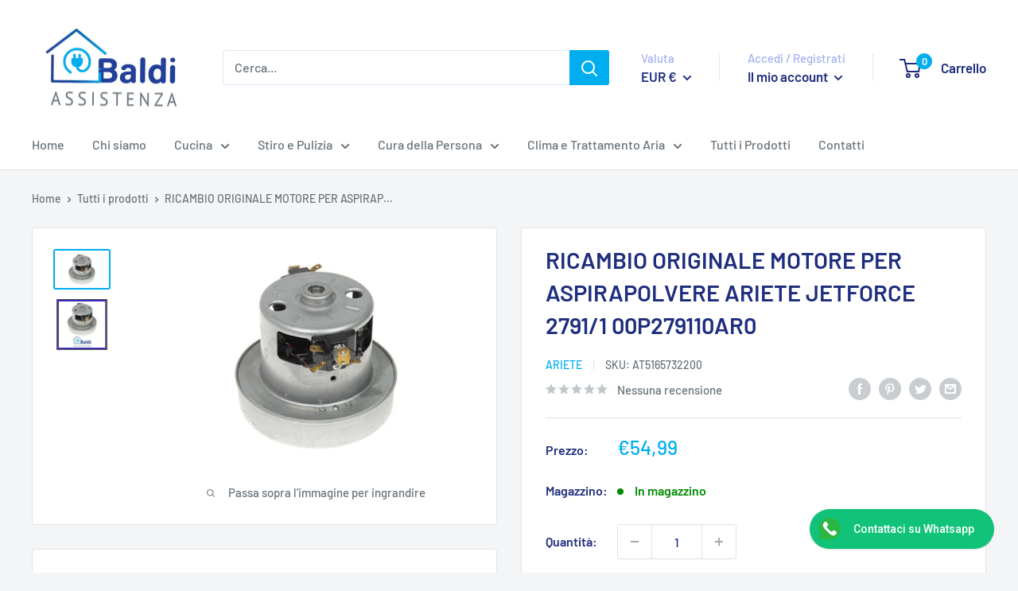

--- FILE ---
content_type: text/javascript
request_url: https://baldiassistenza.com/cdn/shop/t/16/assets/globo.formbuilder.index.js?v=164412245162060943671636220810
body_size: 17950
content:
var globoFormbuilder=function(t){function e(e){for(var r,n,o=e[0],s=e[1],a=0,h=[];a<o.length;a++)n=o[a],Object.prototype.hasOwnProperty.call(i,n)&&i[n]&&h.push(i[n][0]),i[n]=0;for(r in s)Object.prototype.hasOwnProperty.call(s,r)&&(t[r]=s[r]);for(c&&c(e);h.length;)h.shift()()}var r={},i={3:0};function n(e){if(r[e])return r[e].exports;var i=r[e]={i:e,l:!1,exports:{}};return t[e].call(i.exports,i,i.exports,n),i.l=!0,i.exports}n.e=function(t){var e=[],r=i[t];if(0!==r)if(r)e.push(r[2]);else{var o=new Promise((function(e,n){r=i[t]=[e,n]}));e.push(r[2]=o);var s,a=document.createElement("script");a.charset="utf-8",a.timeout=120,n.nc&&a.setAttribute("nonce",n.nc),a.src=function(t){return n.p+"globo.formbuilder.bundle."+({0:"engine",1:"flatpickr",2:"index",4:"vendors-engine",5:"vendors-flatpickr",6:"vendors-index"}[t]||t)+"."+{0:"1c82356b6bb4ca586af3",1:"29433cc6c35130c704bc",2:"6e51f35934582d881dab",4:"afaade2f61196f61680a",5:"e9c3346817bd65b0ea86",6:"d594d17d9c292a10c1fe"}[t]+".js"}(t);var c=new Error;s=function(e){a.onerror=a.onload=null,clearTimeout(h);var r=i[t];if(0!==r){if(r){var n=e&&("load"===e.type?"missing":e.type),o=e&&e.target&&e.target.src;c.message="Loading chunk "+t+" failed.\n("+n+": "+o+")",c.name="ChunkLoadError",c.type=n,c.request=o,r[1](c)}i[t]=void 0}};var h=setTimeout((function(){s({type:"timeout",target:a})}),12e4);a.onerror=a.onload=s,document.head.appendChild(a)}return Promise.all(e)},n.m=t,n.c=r,n.d=function(t,e,r){n.o(t,e)||Object.defineProperty(t,e,{enumerable:!0,get:r})},n.r=function(t){"undefined"!=typeof Symbol&&Symbol.toStringTag&&Object.defineProperty(t,Symbol.toStringTag,{value:"Module"}),Object.defineProperty(t,"__esModule",{value:!0})},n.t=function(t,e){if(1&e&&(t=n(t)),8&e)return t;if(4&e&&"object"==typeof t&&t&&t.__esModule)return t;var r=Object.create(null);if(n.r(r),Object.defineProperty(r,"default",{enumerable:!0,value:t}),2&e&&"string"!=typeof t)for(var i in t)n.d(r,i,function(e){return t[e]}.bind(null,i));return r},n.n=function(t){var e=t&&t.__esModule?function(){return t.default}:function(){return t};return n.d(e,"a",e),e},n.o=function(t,e){return Object.prototype.hasOwnProperty.call(t,e)},n.p="",n.oe=function(t){throw console.error(t),t};var o=window.webpackJsonpgloboFormbuilder=window.webpackJsonpgloboFormbuilder||[],s=o.push.bind(o);o.push=e,o=o.slice();for(var a=0;a<o.length;a++)e(o[a]);var c=s;return n(n.s=11)}([function(t,e,r){(function(e){var i;t.exports=(i=i||function(t,i){var n;if("undefined"!=typeof window&&window.crypto&&(n=window.crypto),"undefined"!=typeof self&&self.crypto&&(n=self.crypto),"undefined"!=typeof globalThis&&globalThis.crypto&&(n=globalThis.crypto),!n&&"undefined"!=typeof window&&window.msCrypto&&(n=window.msCrypto),!n&&void 0!==e&&e.crypto&&(n=e.crypto),!n)try{n=r(14)}catch(t){}var o=function(){if(n){if("function"==typeof n.getRandomValues)try{return n.getRandomValues(new Uint32Array(1))[0]}catch(t){}if("function"==typeof n.randomBytes)try{return n.randomBytes(4).readInt32LE()}catch(t){}}throw new Error("Native crypto module could not be used to get secure random number.")},s=Object.create||function(){function t(){}return function(e){var r;return t.prototype=e,r=new t,t.prototype=null,r}}(),a={},c=a.lib={},h=c.Base={extend:function(t){var e=s(this);return t&&e.mixIn(t),e.hasOwnProperty("init")&&this.init!==e.init||(e.init=function(){e.$super.init.apply(this,arguments)}),e.init.prototype=e,e.$super=this,e},create:function(){var t=this.extend();return t.init.apply(t,arguments),t},init:function(){},mixIn:function(t){for(var e in t)t.hasOwnProperty(e)&&(this[e]=t[e]);t.hasOwnProperty("toString")&&(this.toString=t.toString)},clone:function(){return this.init.prototype.extend(this)}},l=c.WordArray=h.extend({init:function(t,e){t=this.words=t||[],this.sigBytes=null!=e?e:4*t.length},toString:function(t){return(t||u).stringify(this)},concat:function(t){var e=this.words,r=t.words,i=this.sigBytes,n=t.sigBytes;if(this.clamp(),i%4)for(var o=0;o<n;o++){var s=r[o>>>2]>>>24-o%4*8&255;e[i+o>>>2]|=s<<24-(i+o)%4*8}else for(var a=0;a<n;a+=4)e[i+a>>>2]=r[a>>>2];return this.sigBytes+=n,this},clamp:function(){var e=this.words,r=this.sigBytes;e[r>>>2]&=4294967295<<32-r%4*8,e.length=t.ceil(r/4)},clone:function(){var t=h.clone.call(this);return t.words=this.words.slice(0),t},random:function(t){for(var e=[],r=0;r<t;r+=4)e.push(o());return new l.init(e,t)}}),f=a.enc={},u=f.Hex={stringify:function(t){for(var e=t.words,r=t.sigBytes,i=[],n=0;n<r;n++){var o=e[n>>>2]>>>24-n%4*8&255;i.push((o>>>4).toString(16)),i.push((15&o).toString(16))}return i.join("")},parse:function(t){for(var e=t.length,r=[],i=0;i<e;i+=2)r[i>>>3]|=parseInt(t.substr(i,2),16)<<24-i%8*4;return new l.init(r,e/2)}},d=f.Latin1={stringify:function(t){for(var e=t.words,r=t.sigBytes,i=[],n=0;n<r;n++){var o=e[n>>>2]>>>24-n%4*8&255;i.push(String.fromCharCode(o))}return i.join("")},parse:function(t){for(var e=t.length,r=[],i=0;i<e;i++)r[i>>>2]|=(255&t.charCodeAt(i))<<24-i%4*8;return new l.init(r,e)}},p=f.Utf8={stringify:function(t){try{return decodeURIComponent(escape(d.stringify(t)))}catch(t){throw new Error("Malformed UTF-8 data")}},parse:function(t){return d.parse(unescape(encodeURIComponent(t)))}},v=c.BufferedBlockAlgorithm=h.extend({reset:function(){this._data=new l.init,this._nDataBytes=0},_append:function(t){"string"==typeof t&&(t=p.parse(t)),this._data.concat(t),this._nDataBytes+=t.sigBytes},_process:function(e){var r,i=this._data,n=i.words,o=i.sigBytes,s=this.blockSize,a=o/(4*s),c=(a=e?t.ceil(a):t.max((0|a)-this._minBufferSize,0))*s,h=t.min(4*c,o);if(c){for(var f=0;f<c;f+=s)this._doProcessBlock(n,f);r=n.splice(0,c),i.sigBytes-=h}return new l.init(r,h)},clone:function(){var t=h.clone.call(this);return t._data=this._data.clone(),t},_minBufferSize:0}),_=(c.Hasher=v.extend({cfg:h.extend(),init:function(t){this.cfg=this.cfg.extend(t),this.reset()},reset:function(){v.reset.call(this),this._doReset()},update:function(t){return this._append(t),this._process(),this},finalize:function(t){return t&&this._append(t),this._doFinalize()},blockSize:16,_createHelper:function(t){return function(e,r){return new t.init(r).finalize(e)}},_createHmacHelper:function(t){return function(e,r){return new _.HMAC.init(t,r).finalize(e)}}}),a.algo={});return a}(Math),i)}).call(this,r(13))},function(t,e,r){var i;t.exports=(i=r(0),r(2),void(i.lib.Cipher||function(t){var e=i,r=e.lib,n=r.Base,o=r.WordArray,s=r.BufferedBlockAlgorithm,a=e.enc,c=(a.Utf8,a.Base64),h=e.algo.EvpKDF,l=r.Cipher=s.extend({cfg:n.extend(),createEncryptor:function(t,e){return this.create(this._ENC_XFORM_MODE,t,e)},createDecryptor:function(t,e){return this.create(this._DEC_XFORM_MODE,t,e)},init:function(t,e,r){this.cfg=this.cfg.extend(r),this._xformMode=t,this._key=e,this.reset()},reset:function(){s.reset.call(this),this._doReset()},process:function(t){return this._append(t),this._process()},finalize:function(t){return t&&this._append(t),this._doFinalize()},keySize:4,ivSize:4,_ENC_XFORM_MODE:1,_DEC_XFORM_MODE:2,_createHelper:function(){function t(t){return"string"==typeof t?m:y}return function(e){return{encrypt:function(r,i,n){return t(i).encrypt(e,r,i,n)},decrypt:function(r,i,n){return t(i).decrypt(e,r,i,n)}}}}()}),f=(r.StreamCipher=l.extend({_doFinalize:function(){return this._process(!0)},blockSize:1}),e.mode={}),u=r.BlockCipherMode=n.extend({createEncryptor:function(t,e){return this.Encryptor.create(t,e)},createDecryptor:function(t,e){return this.Decryptor.create(t,e)},init:function(t,e){this._cipher=t,this._iv=e}}),d=f.CBC=function(){var e=u.extend();function r(e,r,i){var n,o=this._iv;o?(n=o,this._iv=t):n=this._prevBlock;for(var s=0;s<i;s++)e[r+s]^=n[s]}return e.Encryptor=e.extend({processBlock:function(t,e){var i=this._cipher,n=i.blockSize;r.call(this,t,e,n),i.encryptBlock(t,e),this._prevBlock=t.slice(e,e+n)}}),e.Decryptor=e.extend({processBlock:function(t,e){var i=this._cipher,n=i.blockSize,o=t.slice(e,e+n);i.decryptBlock(t,e),r.call(this,t,e,n),this._prevBlock=o}}),e}(),p=(e.pad={}).Pkcs7={pad:function(t,e){for(var r=4*e,i=r-t.sigBytes%r,n=i<<24|i<<16|i<<8|i,s=[],a=0;a<i;a+=4)s.push(n);var c=o.create(s,i);t.concat(c)},unpad:function(t){var e=255&t.words[t.sigBytes-1>>>2];t.sigBytes-=e}},v=(r.BlockCipher=l.extend({cfg:l.cfg.extend({mode:d,padding:p}),reset:function(){var t;l.reset.call(this);var e=this.cfg,r=e.iv,i=e.mode;this._xformMode==this._ENC_XFORM_MODE?t=i.createEncryptor:(t=i.createDecryptor,this._minBufferSize=1),this._mode&&this._mode.__creator==t?this._mode.init(this,r&&r.words):(this._mode=t.call(i,this,r&&r.words),this._mode.__creator=t)},_doProcessBlock:function(t,e){this._mode.processBlock(t,e)},_doFinalize:function(){var t,e=this.cfg.padding;return this._xformMode==this._ENC_XFORM_MODE?(e.pad(this._data,this.blockSize),t=this._process(!0)):(t=this._process(!0),e.unpad(t)),t},blockSize:4}),r.CipherParams=n.extend({init:function(t){this.mixIn(t)},toString:function(t){return(t||this.formatter).stringify(this)}})),_=(e.format={}).OpenSSL={stringify:function(t){var e=t.ciphertext,r=t.salt;return(r?o.create([1398893684,1701076831]).concat(r).concat(e):e).toString(c)},parse:function(t){var e,r=c.parse(t),i=r.words;return 1398893684==i[0]&&1701076831==i[1]&&(e=o.create(i.slice(2,4)),i.splice(0,4),r.sigBytes-=16),v.create({ciphertext:r,salt:e})}},y=r.SerializableCipher=n.extend({cfg:n.extend({format:_}),encrypt:function(t,e,r,i){i=this.cfg.extend(i);var n=t.createEncryptor(r,i),o=n.finalize(e),s=n.cfg;return v.create({ciphertext:o,key:r,iv:s.iv,algorithm:t,mode:s.mode,padding:s.padding,blockSize:t.blockSize,formatter:i.format})},decrypt:function(t,e,r,i){return i=this.cfg.extend(i),e=this._parse(e,i.format),t.createDecryptor(r,i).finalize(e.ciphertext)},_parse:function(t,e){return"string"==typeof t?e.parse(t,this):t}}),g=(e.kdf={}).OpenSSL={execute:function(t,e,r,i){i||(i=o.random(8));var n=h.create({keySize:e+r}).compute(t,i),s=o.create(n.words.slice(e),4*r);return n.sigBytes=4*e,v.create({key:n,iv:s,salt:i})}},m=r.PasswordBasedCipher=y.extend({cfg:y.cfg.extend({kdf:g}),encrypt:function(t,e,r,i){var n=(i=this.cfg.extend(i)).kdf.execute(r,t.keySize,t.ivSize);i.iv=n.iv;var o=y.encrypt.call(this,t,e,n.key,i);return o.mixIn(n),o},decrypt:function(t,e,r,i){i=this.cfg.extend(i),e=this._parse(e,i.format);var n=i.kdf.execute(r,t.keySize,t.ivSize,e.salt);return i.iv=n.iv,y.decrypt.call(this,t,e,n.key,i)}})}()))},function(t,e,r){var i,n,o,s,a,c,h,l;t.exports=(l=r(0),r(7),r(8),n=(i=l).lib,o=n.Base,s=n.WordArray,a=i.algo,c=a.MD5,h=a.EvpKDF=o.extend({cfg:o.extend({keySize:4,hasher:c,iterations:1}),init:function(t){this.cfg=this.cfg.extend(t)},compute:function(t,e){for(var r,i=this.cfg,n=i.hasher.create(),o=s.create(),a=o.words,c=i.keySize,h=i.iterations;a.length<c;){r&&n.update(r),r=n.update(t).finalize(e),n.reset();for(var l=1;l<h;l++)r=n.finalize(r),n.reset();o.concat(r)}return o.sigBytes=4*c,o}}),i.EvpKDF=function(t,e,r){return h.create(r).compute(t,e)},l.EvpKDF)},function(t,e,r){var i,n,o;t.exports=(o=r(0),n=(i=o).lib.WordArray,i.enc.Base64={stringify:function(t){var e=t.words,r=t.sigBytes,i=this._map;t.clamp();for(var n=[],o=0;o<r;o+=3)for(var s=(e[o>>>2]>>>24-o%4*8&255)<<16|(e[o+1>>>2]>>>24-(o+1)%4*8&255)<<8|e[o+2>>>2]>>>24-(o+2)%4*8&255,a=0;a<4&&o+.75*a<r;a++)n.push(i.charAt(s>>>6*(3-a)&63));var c=i.charAt(64);if(c)for(;n.length%4;)n.push(c);return n.join("")},parse:function(t){var e=t.length,r=this._map,i=this._reverseMap;if(!i){i=this._reverseMap=[];for(var o=0;o<r.length;o++)i[r.charCodeAt(o)]=o}var s=r.charAt(64);if(s){var a=t.indexOf(s);-1!==a&&(e=a)}return function(t,e,r){for(var i=[],o=0,s=0;s<e;s++)if(s%4){var a=r[t.charCodeAt(s-1)]<<s%4*2,c=r[t.charCodeAt(s)]>>>6-s%4*2,h=a|c;i[o>>>2]|=h<<24-o%4*8,o++}return n.create(i,o)}(t,e,i)},_map:"ABCDEFGHIJKLMNOPQRSTUVWXYZabcdefghijklmnopqrstuvwxyz0123456789+/="},o.enc.Base64)},function(t,e,r){var i;t.exports=(i=r(0),function(t){var e=i,r=e.lib,n=r.WordArray,o=r.Hasher,s=e.algo,a=[];!function(){for(var e=0;e<64;e++)a[e]=4294967296*t.abs(t.sin(e+1))|0}();var c=s.MD5=o.extend({_doReset:function(){this._hash=new n.init([1732584193,4023233417,2562383102,271733878])},_doProcessBlock:function(t,e){for(var r=0;r<16;r++){var i=e+r,n=t[i];t[i]=16711935&(n<<8|n>>>24)|4278255360&(n<<24|n>>>8)}var o=this._hash.words,s=t[e+0],c=t[e+1],d=t[e+2],p=t[e+3],v=t[e+4],_=t[e+5],y=t[e+6],g=t[e+7],m=t[e+8],B=t[e+9],w=t[e+10],b=t[e+11],k=t[e+12],x=t[e+13],S=t[e+14],A=t[e+15],H=o[0],C=o[1],z=o[2],E=o[3];H=h(H,C,z,E,s,7,a[0]),E=h(E,H,C,z,c,12,a[1]),z=h(z,E,H,C,d,17,a[2]),C=h(C,z,E,H,p,22,a[3]),H=h(H,C,z,E,v,7,a[4]),E=h(E,H,C,z,_,12,a[5]),z=h(z,E,H,C,y,17,a[6]),C=h(C,z,E,H,g,22,a[7]),H=h(H,C,z,E,m,7,a[8]),E=h(E,H,C,z,B,12,a[9]),z=h(z,E,H,C,w,17,a[10]),C=h(C,z,E,H,b,22,a[11]),H=h(H,C,z,E,k,7,a[12]),E=h(E,H,C,z,x,12,a[13]),z=h(z,E,H,C,S,17,a[14]),H=l(H,C=h(C,z,E,H,A,22,a[15]),z,E,c,5,a[16]),E=l(E,H,C,z,y,9,a[17]),z=l(z,E,H,C,b,14,a[18]),C=l(C,z,E,H,s,20,a[19]),H=l(H,C,z,E,_,5,a[20]),E=l(E,H,C,z,w,9,a[21]),z=l(z,E,H,C,A,14,a[22]),C=l(C,z,E,H,v,20,a[23]),H=l(H,C,z,E,B,5,a[24]),E=l(E,H,C,z,S,9,a[25]),z=l(z,E,H,C,p,14,a[26]),C=l(C,z,E,H,m,20,a[27]),H=l(H,C,z,E,x,5,a[28]),E=l(E,H,C,z,d,9,a[29]),z=l(z,E,H,C,g,14,a[30]),H=f(H,C=l(C,z,E,H,k,20,a[31]),z,E,_,4,a[32]),E=f(E,H,C,z,m,11,a[33]),z=f(z,E,H,C,b,16,a[34]),C=f(C,z,E,H,S,23,a[35]),H=f(H,C,z,E,c,4,a[36]),E=f(E,H,C,z,v,11,a[37]),z=f(z,E,H,C,g,16,a[38]),C=f(C,z,E,H,w,23,a[39]),H=f(H,C,z,E,x,4,a[40]),E=f(E,H,C,z,s,11,a[41]),z=f(z,E,H,C,p,16,a[42]),C=f(C,z,E,H,y,23,a[43]),H=f(H,C,z,E,B,4,a[44]),E=f(E,H,C,z,k,11,a[45]),z=f(z,E,H,C,A,16,a[46]),H=u(H,C=f(C,z,E,H,d,23,a[47]),z,E,s,6,a[48]),E=u(E,H,C,z,g,10,a[49]),z=u(z,E,H,C,S,15,a[50]),C=u(C,z,E,H,_,21,a[51]),H=u(H,C,z,E,k,6,a[52]),E=u(E,H,C,z,p,10,a[53]),z=u(z,E,H,C,w,15,a[54]),C=u(C,z,E,H,c,21,a[55]),H=u(H,C,z,E,m,6,a[56]),E=u(E,H,C,z,A,10,a[57]),z=u(z,E,H,C,y,15,a[58]),C=u(C,z,E,H,x,21,a[59]),H=u(H,C,z,E,v,6,a[60]),E=u(E,H,C,z,b,10,a[61]),z=u(z,E,H,C,d,15,a[62]),C=u(C,z,E,H,B,21,a[63]),o[0]=o[0]+H|0,o[1]=o[1]+C|0,o[2]=o[2]+z|0,o[3]=o[3]+E|0},_doFinalize:function(){var e=this._data,r=e.words,i=8*this._nDataBytes,n=8*e.sigBytes;r[n>>>5]|=128<<24-n%32;var o=t.floor(i/4294967296),s=i;r[15+(n+64>>>9<<4)]=16711935&(o<<8|o>>>24)|4278255360&(o<<24|o>>>8),r[14+(n+64>>>9<<4)]=16711935&(s<<8|s>>>24)|4278255360&(s<<24|s>>>8),e.sigBytes=4*(r.length+1),this._process();for(var a=this._hash,c=a.words,h=0;h<4;h++){var l=c[h];c[h]=16711935&(l<<8|l>>>24)|4278255360&(l<<24|l>>>8)}return a},clone:function(){var t=o.clone.call(this);return t._hash=this._hash.clone(),t}});function h(t,e,r,i,n,o,s){var a=t+(e&r|~e&i)+n+s;return(a<<o|a>>>32-o)+e}function l(t,e,r,i,n,o,s){var a=t+(e&i|r&~i)+n+s;return(a<<o|a>>>32-o)+e}function f(t,e,r,i,n,o,s){var a=t+(e^r^i)+n+s;return(a<<o|a>>>32-o)+e}function u(t,e,r,i,n,o,s){var a=t+(r^(e|~i))+n+s;return(a<<o|a>>>32-o)+e}e.MD5=o._createHelper(c),e.HmacMD5=o._createHmacHelper(c)}(Math),i.MD5)},function(t,e,r){"use strict";r.d(e,"a",(function(){return i})),r.d(e,"b",(function(){return n})),r.d(e,"f",(function(){return o})),r.d(e,"e",(function(){return s})),r.d(e,"d",(function(){return a})),r.d(e,"c",(function(){return c}));const i=function(t,e){let r,i;for(["matches","webkitMatchesSelector","mozMatchesSelector","msMatchesSelector","oMatchesSelector"].some((function(t){return"function"==typeof document.body[t]&&(r=t,!0)}));t;){if((i=t.parentElement)&&i[r](e))return i;t=i}return null},n=function(t,e){const r=document.querySelectorAll(t);return Array.prototype.filter.call(r,(function(t){return RegExp(e).test(t.textContent)}))},o=function(t){let e=[...t];for(var r=0;r<t.length;r++){let n=!1;for(var i=0;i<=t.length;i++)t[r].contains(t[i])&&!t[i].contains(t[r])&&(n=!0);n&&(e[r]=!1)}return e},s=function(t,e){"string"==typeof t&&(t=t.replace(".",""));var r="",i=/\{\{\s*(\w+)\s*\}\}/,n=e||Globo&&Globo.FormBuilder&&Globo.FormBuilder.shop.configuration.money_format||"${{amount}}";function o(t,e){return void 0===t?e:t}function s(t,e,r,i){if(e=o(e,2),r=o(r,","),i=o(i,"."),isNaN(t)||null==t)return 0;var n=(t=(t/100).toFixed(e)).split(".");return n[0].replace(/(\d)(?=(\d\d\d)+(?!\d))/g,"$1"+r)+(n[1]?i+n[1]:"")}switch(n.match(i)[1]){case"amount":r=s(t,2);break;case"amount_no_decimals":r=s(t,0);break;case"amount_with_comma_separator":r=s(t,2,".",",");break;case"amount_no_decimals_with_comma_separator":r=s(t,0,".",",");break;case"amount_no_decimals_with_space_separator":r=s(t,0,"."," ")}return n.replace(i,r)},a=function(t){return Globo.FormBuilder.shop.encryption_form_id?Globo.FormBuilder.CryptoJS.enc.Base64.stringify(Globo.FormBuilder.CryptoJS.enc.Utf8.parse(t.toString())):t},c=function(t){return Globo.FormBuilder.shop.encryption_form_id?Globo.FormBuilder.CryptoJS.enc.Base64.parse(t).toString(Globo.FormBuilder.CryptoJS.enc.Utf8):t}},function(t,e,r){var i,n,o,s,a,c;t.exports=(c=r(0),n=(i=c).lib,o=n.Base,s=n.WordArray,(a=i.x64={}).Word=o.extend({init:function(t,e){this.high=t,this.low=e}}),a.WordArray=o.extend({init:function(t,e){t=this.words=t||[],this.sigBytes=null!=e?e:8*t.length},toX32:function(){for(var t=this.words,e=t.length,r=[],i=0;i<e;i++){var n=t[i];r.push(n.high),r.push(n.low)}return s.create(r,this.sigBytes)},clone:function(){for(var t=o.clone.call(this),e=t.words=this.words.slice(0),r=e.length,i=0;i<r;i++)e[i]=e[i].clone();return t}}),c)},function(t,e,r){var i,n,o,s,a,c,h,l;t.exports=(l=r(0),n=(i=l).lib,o=n.WordArray,s=n.Hasher,a=i.algo,c=[],h=a.SHA1=s.extend({_doReset:function(){this._hash=new o.init([1732584193,4023233417,2562383102,271733878,3285377520])},_doProcessBlock:function(t,e){for(var r=this._hash.words,i=r[0],n=r[1],o=r[2],s=r[3],a=r[4],h=0;h<80;h++){if(h<16)c[h]=0|t[e+h];else{var l=c[h-3]^c[h-8]^c[h-14]^c[h-16];c[h]=l<<1|l>>>31}var f=(i<<5|i>>>27)+a+c[h];f+=h<20?1518500249+(n&o|~n&s):h<40?1859775393+(n^o^s):h<60?(n&o|n&s|o&s)-1894007588:(n^o^s)-899497514,a=s,s=o,o=n<<30|n>>>2,n=i,i=f}r[0]=r[0]+i|0,r[1]=r[1]+n|0,r[2]=r[2]+o|0,r[3]=r[3]+s|0,r[4]=r[4]+a|0},_doFinalize:function(){var t=this._data,e=t.words,r=8*this._nDataBytes,i=8*t.sigBytes;return e[i>>>5]|=128<<24-i%32,e[14+(i+64>>>9<<4)]=Math.floor(r/4294967296),e[15+(i+64>>>9<<4)]=r,t.sigBytes=4*e.length,this._process(),this._hash},clone:function(){var t=s.clone.call(this);return t._hash=this._hash.clone(),t}}),i.SHA1=s._createHelper(h),i.HmacSHA1=s._createHmacHelper(h),l.SHA1)},function(t,e,r){var i,n,o,s;t.exports=(i=r(0),o=(n=i).lib.Base,s=n.enc.Utf8,void(n.algo.HMAC=o.extend({init:function(t,e){t=this._hasher=new t.init,"string"==typeof e&&(e=s.parse(e));var r=t.blockSize,i=4*r;e.sigBytes>i&&(e=t.finalize(e)),e.clamp();for(var n=this._oKey=e.clone(),o=this._iKey=e.clone(),a=n.words,c=o.words,h=0;h<r;h++)a[h]^=1549556828,c[h]^=909522486;n.sigBytes=o.sigBytes=i,this.reset()},reset:function(){var t=this._hasher;t.reset(),t.update(this._iKey)},update:function(t){return this._hasher.update(t),this},finalize:function(t){var e=this._hasher,r=e.finalize(t);return e.reset(),e.finalize(this._oKey.clone().concat(r))}})))},function(t,e,r){var i;t.exports=(i=r(0),function(t){var e=i,r=e.lib,n=r.WordArray,o=r.Hasher,s=e.algo,a=[],c=[];!function(){function e(e){for(var r=t.sqrt(e),i=2;i<=r;i++)if(!(e%i))return!1;return!0}function r(t){return 4294967296*(t-(0|t))|0}for(var i=2,n=0;n<64;)e(i)&&(n<8&&(a[n]=r(t.pow(i,.5))),c[n]=r(t.pow(i,1/3)),n++),i++}();var h=[],l=s.SHA256=o.extend({_doReset:function(){this._hash=new n.init(a.slice(0))},_doProcessBlock:function(t,e){for(var r=this._hash.words,i=r[0],n=r[1],o=r[2],s=r[3],a=r[4],l=r[5],f=r[6],u=r[7],d=0;d<64;d++){if(d<16)h[d]=0|t[e+d];else{var p=h[d-15],v=(p<<25|p>>>7)^(p<<14|p>>>18)^p>>>3,_=h[d-2],y=(_<<15|_>>>17)^(_<<13|_>>>19)^_>>>10;h[d]=v+h[d-7]+y+h[d-16]}var g=i&n^i&o^n&o,m=(i<<30|i>>>2)^(i<<19|i>>>13)^(i<<10|i>>>22),B=u+((a<<26|a>>>6)^(a<<21|a>>>11)^(a<<7|a>>>25))+(a&l^~a&f)+c[d]+h[d];u=f,f=l,l=a,a=s+B|0,s=o,o=n,n=i,i=B+(m+g)|0}r[0]=r[0]+i|0,r[1]=r[1]+n|0,r[2]=r[2]+o|0,r[3]=r[3]+s|0,r[4]=r[4]+a|0,r[5]=r[5]+l|0,r[6]=r[6]+f|0,r[7]=r[7]+u|0},_doFinalize:function(){var e=this._data,r=e.words,i=8*this._nDataBytes,n=8*e.sigBytes;return r[n>>>5]|=128<<24-n%32,r[14+(n+64>>>9<<4)]=t.floor(i/4294967296),r[15+(n+64>>>9<<4)]=i,e.sigBytes=4*r.length,this._process(),this._hash},clone:function(){var t=o.clone.call(this);return t._hash=this._hash.clone(),t}});e.SHA256=o._createHelper(l),e.HmacSHA256=o._createHmacHelper(l)}(Math),i.SHA256)},function(t,e,r){var i;t.exports=(i=r(0),r(6),function(){var t=i,e=t.lib.Hasher,r=t.x64,n=r.Word,o=r.WordArray,s=t.algo;function a(){return n.create.apply(n,arguments)}var c=[a(1116352408,3609767458),a(1899447441,602891725),a(3049323471,3964484399),a(3921009573,2173295548),a(961987163,4081628472),a(1508970993,3053834265),a(2453635748,2937671579),a(2870763221,3664609560),a(3624381080,2734883394),a(310598401,1164996542),a(607225278,1323610764),a(1426881987,3590304994),a(1925078388,4068182383),a(2162078206,991336113),a(2614888103,633803317),a(3248222580,3479774868),a(3835390401,2666613458),a(4022224774,944711139),a(264347078,2341262773),a(604807628,2007800933),a(770255983,1495990901),a(1249150122,1856431235),a(1555081692,3175218132),a(1996064986,2198950837),a(2554220882,3999719339),a(2821834349,766784016),a(2952996808,2566594879),a(3210313671,3203337956),a(3336571891,1034457026),a(3584528711,2466948901),a(113926993,3758326383),a(338241895,168717936),a(666307205,1188179964),a(773529912,1546045734),a(1294757372,1522805485),a(1396182291,2643833823),a(1695183700,2343527390),a(1986661051,1014477480),a(2177026350,1206759142),a(2456956037,344077627),a(2730485921,1290863460),a(2820302411,3158454273),a(3259730800,3505952657),a(3345764771,106217008),a(3516065817,3606008344),a(3600352804,1432725776),a(4094571909,1467031594),a(275423344,851169720),a(430227734,3100823752),a(506948616,1363258195),a(659060556,3750685593),a(883997877,3785050280),a(958139571,3318307427),a(1322822218,3812723403),a(1537002063,2003034995),a(1747873779,3602036899),a(1955562222,1575990012),a(2024104815,1125592928),a(2227730452,2716904306),a(2361852424,442776044),a(2428436474,593698344),a(2756734187,3733110249),a(3204031479,2999351573),a(3329325298,3815920427),a(3391569614,3928383900),a(3515267271,566280711),a(3940187606,3454069534),a(4118630271,4000239992),a(116418474,1914138554),a(174292421,2731055270),a(289380356,3203993006),a(460393269,320620315),a(685471733,587496836),a(852142971,1086792851),a(1017036298,365543100),a(1126000580,2618297676),a(1288033470,3409855158),a(1501505948,4234509866),a(1607167915,987167468),a(1816402316,1246189591)],h=[];!function(){for(var t=0;t<80;t++)h[t]=a()}();var l=s.SHA512=e.extend({_doReset:function(){this._hash=new o.init([new n.init(1779033703,4089235720),new n.init(3144134277,2227873595),new n.init(1013904242,4271175723),new n.init(2773480762,1595750129),new n.init(1359893119,2917565137),new n.init(2600822924,725511199),new n.init(528734635,4215389547),new n.init(1541459225,327033209)])},_doProcessBlock:function(t,e){for(var r=this._hash.words,i=r[0],n=r[1],o=r[2],s=r[3],a=r[4],l=r[5],f=r[6],u=r[7],d=i.high,p=i.low,v=n.high,_=n.low,y=o.high,g=o.low,m=s.high,B=s.low,w=a.high,b=a.low,k=l.high,x=l.low,S=f.high,A=f.low,H=u.high,C=u.low,z=d,E=p,F=v,M=_,R=y,D=g,O=m,P=B,j=w,W=b,I=k,U=x,L=S,T=A,K=H,X=C,G=0;G<80;G++){var N,J,q=h[G];if(G<16)J=q.high=0|t[e+2*G],N=q.low=0|t[e+2*G+1];else{var Z=h[G-15],V=Z.high,$=Z.low,Q=(V>>>1|$<<31)^(V>>>8|$<<24)^V>>>7,Y=($>>>1|V<<31)^($>>>8|V<<24)^($>>>7|V<<25),tt=h[G-2],et=tt.high,rt=tt.low,it=(et>>>19|rt<<13)^(et<<3|rt>>>29)^et>>>6,nt=(rt>>>19|et<<13)^(rt<<3|et>>>29)^(rt>>>6|et<<26),ot=h[G-7],st=ot.high,at=ot.low,ct=h[G-16],ht=ct.high,lt=ct.low;J=(J=(J=Q+st+((N=Y+at)>>>0<Y>>>0?1:0))+it+((N+=nt)>>>0<nt>>>0?1:0))+ht+((N+=lt)>>>0<lt>>>0?1:0),q.high=J,q.low=N}var ft,ut=j&I^~j&L,dt=W&U^~W&T,pt=z&F^z&R^F&R,vt=E&M^E&D^M&D,_t=(z>>>28|E<<4)^(z<<30|E>>>2)^(z<<25|E>>>7),yt=(E>>>28|z<<4)^(E<<30|z>>>2)^(E<<25|z>>>7),gt=(j>>>14|W<<18)^(j>>>18|W<<14)^(j<<23|W>>>9),mt=(W>>>14|j<<18)^(W>>>18|j<<14)^(W<<23|j>>>9),Bt=c[G],wt=Bt.high,bt=Bt.low,kt=K+gt+((ft=X+mt)>>>0<X>>>0?1:0),xt=yt+vt;K=L,X=T,L=I,T=U,I=j,U=W,j=O+(kt=(kt=(kt=kt+ut+((ft+=dt)>>>0<dt>>>0?1:0))+wt+((ft+=bt)>>>0<bt>>>0?1:0))+J+((ft+=N)>>>0<N>>>0?1:0))+((W=P+ft|0)>>>0<P>>>0?1:0)|0,O=R,P=D,R=F,D=M,F=z,M=E,z=kt+(_t+pt+(xt>>>0<yt>>>0?1:0))+((E=ft+xt|0)>>>0<ft>>>0?1:0)|0}p=i.low=p+E,i.high=d+z+(p>>>0<E>>>0?1:0),_=n.low=_+M,n.high=v+F+(_>>>0<M>>>0?1:0),g=o.low=g+D,o.high=y+R+(g>>>0<D>>>0?1:0),B=s.low=B+P,s.high=m+O+(B>>>0<P>>>0?1:0),b=a.low=b+W,a.high=w+j+(b>>>0<W>>>0?1:0),x=l.low=x+U,l.high=k+I+(x>>>0<U>>>0?1:0),A=f.low=A+T,f.high=S+L+(A>>>0<T>>>0?1:0),C=u.low=C+X,u.high=H+K+(C>>>0<X>>>0?1:0)},_doFinalize:function(){var t=this._data,e=t.words,r=8*this._nDataBytes,i=8*t.sigBytes;return e[i>>>5]|=128<<24-i%32,e[30+(i+128>>>10<<5)]=Math.floor(r/4294967296),e[31+(i+128>>>10<<5)]=r,t.sigBytes=4*e.length,this._process(),this._hash.toX32()},clone:function(){var t=e.clone.call(this);return t._hash=this._hash.clone(),t},blockSize:32});t.SHA512=e._createHelper(l),t.HmacSHA512=e._createHmacHelper(l)}(),i.SHA512)},function(t,e,r){"use strict";r.r(e);var i=r(5);const{log:n}=console;window.l=n;var o=window.Globo||{};o.FormBuilder=o.FormBuilder||{},r.p=o.FormBuilder.__webpack_public_path__,o.FormBuilder.CryptoJS=r(12),o.FormBuilder={initialize:async function(){let t={};document.querySelectorAll(".globo-formbuilder").forEach(e=>{const r=e.getAttribute("data-id");e.setAttribute("id","globo-formbuilder-"+Object(i.c)(r)),t[r]=t[r]?[...t[r],e]:[e]});let e=Object(i.b)("div,p","{formbuilder:");e=Object(i.f)(e);const r=/{formbuilder:(.*)}/g;if(e.forEach(e=>{let i;for(;null!==(i=r.exec(e.textContent));)if(i.index===r.lastIndex&&r.lastIndex++,i.length){const r=i[1];t[r]=t[r]?[...t[r],e]:[e]}}),Object.keys(t).length){const e=[this.loadMainScript()];Object.keys(t).map(t=>{const r=Object(i.c)(t);if(this.assetFormUrls[r]){const t=import(`${this.assetFormUrls[r]}`);e.push(t)}}),Promise.all(e).then(e=>{const{default:r}=e[0];Object.assign(this,r),document.dispatchEvent(new CustomEvent("globo.formbuilder.scripts.loaded")),Object.keys(t).map(e=>{const r=Object(i.c)(e);void 0!==this.forms[r]&&(void 0!==this.forms[r].v2_id?this.renderForm(this.forms[r].v2_id,t[e],!1):this.renderForm(r,t[e],!1))})})}},loadMainScript:()=>Promise.all([r.e(6),r.e(2)]).then(r.bind(null,39)),...o.FormBuilder};const s=document.getElementsByTagName("head")[0].innerHTML;if(s&&s.indexOf("globo.formbuilder.init.js")>=0)o.FormBuilder.initialize();else{const t=document.querySelector("body");t&&t.innerHTML.indexOf("globo.formbuilder.init.js")>=0&&!t.classList.contains("globo-formbuilder-admin-preview")&&o.FormBuilder.initialize()}},function(t,e,r){var i;t.exports=(i=r(0),r(6),r(15),r(16),r(3),r(17),r(4),r(7),r(9),r(18),r(10),r(19),r(20),r(21),r(8),r(22),r(2),r(1),r(23),r(24),r(25),r(26),r(27),r(28),r(29),r(30),r(31),r(32),r(33),r(34),r(35),r(36),r(37),r(38),i)},function(t,e){var r;r=function(){return this}();try{r=r||new Function("return this")()}catch(t){"object"==typeof window&&(r=window)}t.exports=r},function(t,e){},function(t,e,r){var i;t.exports=(i=r(0),function(){if("function"==typeof ArrayBuffer){var t=i.lib.WordArray,e=t.init;(t.init=function(t){if(t instanceof ArrayBuffer&&(t=new Uint8Array(t)),(t instanceof Int8Array||"undefined"!=typeof Uint8ClampedArray&&t instanceof Uint8ClampedArray||t instanceof Int16Array||t instanceof Uint16Array||t instanceof Int32Array||t instanceof Uint32Array||t instanceof Float32Array||t instanceof Float64Array)&&(t=new Uint8Array(t.buffer,t.byteOffset,t.byteLength)),t instanceof Uint8Array){for(var r=t.byteLength,i=[],n=0;n<r;n++)i[n>>>2]|=t[n]<<24-n%4*8;e.call(this,i,r)}else e.apply(this,arguments)}).prototype=t}}(),i.lib.WordArray)},function(t,e,r){var i;t.exports=(i=r(0),function(){var t=i,e=t.lib.WordArray,r=t.enc;function n(t){return t<<8&4278255360|t>>>8&16711935}r.Utf16=r.Utf16BE={stringify:function(t){for(var e=t.words,r=t.sigBytes,i=[],n=0;n<r;n+=2){var o=e[n>>>2]>>>16-n%4*8&65535;i.push(String.fromCharCode(o))}return i.join("")},parse:function(t){for(var r=t.length,i=[],n=0;n<r;n++)i[n>>>1]|=t.charCodeAt(n)<<16-n%2*16;return e.create(i,2*r)}},r.Utf16LE={stringify:function(t){for(var e=t.words,r=t.sigBytes,i=[],o=0;o<r;o+=2){var s=n(e[o>>>2]>>>16-o%4*8&65535);i.push(String.fromCharCode(s))}return i.join("")},parse:function(t){for(var r=t.length,i=[],o=0;o<r;o++)i[o>>>1]|=n(t.charCodeAt(o)<<16-o%2*16);return e.create(i,2*r)}}}(),i.enc.Utf16)},function(t,e,r){var i,n,o;t.exports=(o=r(0),n=(i=o).lib.WordArray,i.enc.Base64url={stringify:function(t,e=!0){var r=t.words,i=t.sigBytes,n=e?this._safe_map:this._map;t.clamp();for(var o=[],s=0;s<i;s+=3)for(var a=(r[s>>>2]>>>24-s%4*8&255)<<16|(r[s+1>>>2]>>>24-(s+1)%4*8&255)<<8|r[s+2>>>2]>>>24-(s+2)%4*8&255,c=0;c<4&&s+.75*c<i;c++)o.push(n.charAt(a>>>6*(3-c)&63));var h=n.charAt(64);if(h)for(;o.length%4;)o.push(h);return o.join("")},parse:function(t,e=!0){var r=t.length,i=e?this._safe_map:this._map,o=this._reverseMap;if(!o){o=this._reverseMap=[];for(var s=0;s<i.length;s++)o[i.charCodeAt(s)]=s}var a=i.charAt(64);if(a){var c=t.indexOf(a);-1!==c&&(r=c)}return function(t,e,r){for(var i=[],o=0,s=0;s<e;s++)if(s%4){var a=r[t.charCodeAt(s-1)]<<s%4*2,c=r[t.charCodeAt(s)]>>>6-s%4*2,h=a|c;i[o>>>2]|=h<<24-o%4*8,o++}return n.create(i,o)}(t,r,o)},_map:"ABCDEFGHIJKLMNOPQRSTUVWXYZabcdefghijklmnopqrstuvwxyz0123456789+/=",_safe_map:"ABCDEFGHIJKLMNOPQRSTUVWXYZabcdefghijklmnopqrstuvwxyz0123456789-_"},o.enc.Base64url)},function(t,e,r){var i,n,o,s,a,c;t.exports=(c=r(0),r(9),n=(i=c).lib.WordArray,o=i.algo,s=o.SHA256,a=o.SHA224=s.extend({_doReset:function(){this._hash=new n.init([3238371032,914150663,812702999,4144912697,4290775857,1750603025,1694076839,3204075428])},_doFinalize:function(){var t=s._doFinalize.call(this);return t.sigBytes-=4,t}}),i.SHA224=s._createHelper(a),i.HmacSHA224=s._createHmacHelper(a),c.SHA224)},function(t,e,r){var i,n,o,s,a,c,h,l;t.exports=(l=r(0),r(6),r(10),n=(i=l).x64,o=n.Word,s=n.WordArray,a=i.algo,c=a.SHA512,h=a.SHA384=c.extend({_doReset:function(){this._hash=new s.init([new o.init(3418070365,3238371032),new o.init(1654270250,914150663),new o.init(2438529370,812702999),new o.init(355462360,4144912697),new o.init(1731405415,4290775857),new o.init(2394180231,1750603025),new o.init(3675008525,1694076839),new o.init(1203062813,3204075428)])},_doFinalize:function(){var t=c._doFinalize.call(this);return t.sigBytes-=16,t}}),i.SHA384=c._createHelper(h),i.HmacSHA384=c._createHmacHelper(h),l.SHA384)},function(t,e,r){var i;t.exports=(i=r(0),r(6),function(t){var e=i,r=e.lib,n=r.WordArray,o=r.Hasher,s=e.x64.Word,a=e.algo,c=[],h=[],l=[];!function(){for(var t=1,e=0,r=0;r<24;r++){c[t+5*e]=(r+1)*(r+2)/2%64;var i=(2*t+3*e)%5;t=e%5,e=i}for(t=0;t<5;t++)for(e=0;e<5;e++)h[t+5*e]=e+(2*t+3*e)%5*5;for(var n=1,o=0;o<24;o++){for(var a=0,f=0,u=0;u<7;u++){if(1&n){var d=(1<<u)-1;d<32?f^=1<<d:a^=1<<d-32}128&n?n=n<<1^113:n<<=1}l[o]=s.create(a,f)}}();var f=[];!function(){for(var t=0;t<25;t++)f[t]=s.create()}();var u=a.SHA3=o.extend({cfg:o.cfg.extend({outputLength:512}),_doReset:function(){for(var t=this._state=[],e=0;e<25;e++)t[e]=new s.init;this.blockSize=(1600-2*this.cfg.outputLength)/32},_doProcessBlock:function(t,e){for(var r=this._state,i=this.blockSize/2,n=0;n<i;n++){var o=t[e+2*n],s=t[e+2*n+1];o=16711935&(o<<8|o>>>24)|4278255360&(o<<24|o>>>8),s=16711935&(s<<8|s>>>24)|4278255360&(s<<24|s>>>8),(C=r[n]).high^=s,C.low^=o}for(var a=0;a<24;a++){for(var u=0;u<5;u++){for(var d=0,p=0,v=0;v<5;v++)d^=(C=r[u+5*v]).high,p^=C.low;var _=f[u];_.high=d,_.low=p}for(u=0;u<5;u++){var y=f[(u+4)%5],g=f[(u+1)%5],m=g.high,B=g.low;for(d=y.high^(m<<1|B>>>31),p=y.low^(B<<1|m>>>31),v=0;v<5;v++)(C=r[u+5*v]).high^=d,C.low^=p}for(var w=1;w<25;w++){var b=(C=r[w]).high,k=C.low,x=c[w];x<32?(d=b<<x|k>>>32-x,p=k<<x|b>>>32-x):(d=k<<x-32|b>>>64-x,p=b<<x-32|k>>>64-x);var S=f[h[w]];S.high=d,S.low=p}var A=f[0],H=r[0];for(A.high=H.high,A.low=H.low,u=0;u<5;u++)for(v=0;v<5;v++){var C=r[w=u+5*v],z=f[w],E=f[(u+1)%5+5*v],F=f[(u+2)%5+5*v];C.high=z.high^~E.high&F.high,C.low=z.low^~E.low&F.low}C=r[0];var M=l[a];C.high^=M.high,C.low^=M.low}},_doFinalize:function(){var e=this._data,r=e.words,i=(this._nDataBytes,8*e.sigBytes),o=32*this.blockSize;r[i>>>5]|=1<<24-i%32,r[(t.ceil((i+1)/o)*o>>>5)-1]|=128,e.sigBytes=4*r.length,this._process();for(var s=this._state,a=this.cfg.outputLength/8,c=a/8,h=[],l=0;l<c;l++){var f=s[l],u=f.high,d=f.low;u=16711935&(u<<8|u>>>24)|4278255360&(u<<24|u>>>8),d=16711935&(d<<8|d>>>24)|4278255360&(d<<24|d>>>8),h.push(d),h.push(u)}return new n.init(h,a)},clone:function(){for(var t=o.clone.call(this),e=t._state=this._state.slice(0),r=0;r<25;r++)e[r]=e[r].clone();return t}});e.SHA3=o._createHelper(u),e.HmacSHA3=o._createHmacHelper(u)}(Math),i.SHA3)},function(t,e,r){var i;t.exports=(i=r(0),
/** @preserve
	(c) 2012 by Cédric Mesnil. All rights reserved.

	Redistribution and use in source and binary forms, with or without modification, are permitted provided that the following conditions are met:

	    - Redistributions of source code must retain the above copyright notice, this list of conditions and the following disclaimer.
	    - Redistributions in binary form must reproduce the above copyright notice, this list of conditions and the following disclaimer in the documentation and/or other materials provided with the distribution.

	THIS SOFTWARE IS PROVIDED BY THE COPYRIGHT HOLDERS AND CONTRIBUTORS "AS IS" AND ANY EXPRESS OR IMPLIED WARRANTIES, INCLUDING, BUT NOT LIMITED TO, THE IMPLIED WARRANTIES OF MERCHANTABILITY AND FITNESS FOR A PARTICULAR PURPOSE ARE DISCLAIMED. IN NO EVENT SHALL THE COPYRIGHT HOLDER OR CONTRIBUTORS BE LIABLE FOR ANY DIRECT, INDIRECT, INCIDENTAL, SPECIAL, EXEMPLARY, OR CONSEQUENTIAL DAMAGES (INCLUDING, BUT NOT LIMITED TO, PROCUREMENT OF SUBSTITUTE GOODS OR SERVICES; LOSS OF USE, DATA, OR PROFITS; OR BUSINESS INTERRUPTION) HOWEVER CAUSED AND ON ANY THEORY OF LIABILITY, WHETHER IN CONTRACT, STRICT LIABILITY, OR TORT (INCLUDING NEGLIGENCE OR OTHERWISE) ARISING IN ANY WAY OUT OF THE USE OF THIS SOFTWARE, EVEN IF ADVISED OF THE POSSIBILITY OF SUCH DAMAGE.
	*/
function(t){var e=i,r=e.lib,n=r.WordArray,o=r.Hasher,s=e.algo,a=n.create([0,1,2,3,4,5,6,7,8,9,10,11,12,13,14,15,7,4,13,1,10,6,15,3,12,0,9,5,2,14,11,8,3,10,14,4,9,15,8,1,2,7,0,6,13,11,5,12,1,9,11,10,0,8,12,4,13,3,7,15,14,5,6,2,4,0,5,9,7,12,2,10,14,1,3,8,11,6,15,13]),c=n.create([5,14,7,0,9,2,11,4,13,6,15,8,1,10,3,12,6,11,3,7,0,13,5,10,14,15,8,12,4,9,1,2,15,5,1,3,7,14,6,9,11,8,12,2,10,0,4,13,8,6,4,1,3,11,15,0,5,12,2,13,9,7,10,14,12,15,10,4,1,5,8,7,6,2,13,14,0,3,9,11]),h=n.create([11,14,15,12,5,8,7,9,11,13,14,15,6,7,9,8,7,6,8,13,11,9,7,15,7,12,15,9,11,7,13,12,11,13,6,7,14,9,13,15,14,8,13,6,5,12,7,5,11,12,14,15,14,15,9,8,9,14,5,6,8,6,5,12,9,15,5,11,6,8,13,12,5,12,13,14,11,8,5,6]),l=n.create([8,9,9,11,13,15,15,5,7,7,8,11,14,14,12,6,9,13,15,7,12,8,9,11,7,7,12,7,6,15,13,11,9,7,15,11,8,6,6,14,12,13,5,14,13,13,7,5,15,5,8,11,14,14,6,14,6,9,12,9,12,5,15,8,8,5,12,9,12,5,14,6,8,13,6,5,15,13,11,11]),f=n.create([0,1518500249,1859775393,2400959708,2840853838]),u=n.create([1352829926,1548603684,1836072691,2053994217,0]),d=s.RIPEMD160=o.extend({_doReset:function(){this._hash=n.create([1732584193,4023233417,2562383102,271733878,3285377520])},_doProcessBlock:function(t,e){for(var r=0;r<16;r++){var i=e+r,n=t[i];t[i]=16711935&(n<<8|n>>>24)|4278255360&(n<<24|n>>>8)}var o,s,d,B,w,b,k,x,S,A,H,C=this._hash.words,z=f.words,E=u.words,F=a.words,M=c.words,R=h.words,D=l.words;for(b=o=C[0],k=s=C[1],x=d=C[2],S=B=C[3],A=w=C[4],r=0;r<80;r+=1)H=o+t[e+F[r]]|0,H+=r<16?p(s,d,B)+z[0]:r<32?v(s,d,B)+z[1]:r<48?_(s,d,B)+z[2]:r<64?y(s,d,B)+z[3]:g(s,d,B)+z[4],H=(H=m(H|=0,R[r]))+w|0,o=w,w=B,B=m(d,10),d=s,s=H,H=b+t[e+M[r]]|0,H+=r<16?g(k,x,S)+E[0]:r<32?y(k,x,S)+E[1]:r<48?_(k,x,S)+E[2]:r<64?v(k,x,S)+E[3]:p(k,x,S)+E[4],H=(H=m(H|=0,D[r]))+A|0,b=A,A=S,S=m(x,10),x=k,k=H;H=C[1]+d+S|0,C[1]=C[2]+B+A|0,C[2]=C[3]+w+b|0,C[3]=C[4]+o+k|0,C[4]=C[0]+s+x|0,C[0]=H},_doFinalize:function(){var t=this._data,e=t.words,r=8*this._nDataBytes,i=8*t.sigBytes;e[i>>>5]|=128<<24-i%32,e[14+(i+64>>>9<<4)]=16711935&(r<<8|r>>>24)|4278255360&(r<<24|r>>>8),t.sigBytes=4*(e.length+1),this._process();for(var n=this._hash,o=n.words,s=0;s<5;s++){var a=o[s];o[s]=16711935&(a<<8|a>>>24)|4278255360&(a<<24|a>>>8)}return n},clone:function(){var t=o.clone.call(this);return t._hash=this._hash.clone(),t}});function p(t,e,r){return t^e^r}function v(t,e,r){return t&e|~t&r}function _(t,e,r){return(t|~e)^r}function y(t,e,r){return t&r|e&~r}function g(t,e,r){return t^(e|~r)}function m(t,e){return t<<e|t>>>32-e}e.RIPEMD160=o._createHelper(d),e.HmacRIPEMD160=o._createHmacHelper(d)}(Math),i.RIPEMD160)},function(t,e,r){var i,n,o,s,a,c,h,l,f;t.exports=(f=r(0),r(7),r(8),n=(i=f).lib,o=n.Base,s=n.WordArray,a=i.algo,c=a.SHA1,h=a.HMAC,l=a.PBKDF2=o.extend({cfg:o.extend({keySize:4,hasher:c,iterations:1}),init:function(t){this.cfg=this.cfg.extend(t)},compute:function(t,e){for(var r=this.cfg,i=h.create(r.hasher,t),n=s.create(),o=s.create([1]),a=n.words,c=o.words,l=r.keySize,f=r.iterations;a.length<l;){var u=i.update(e).finalize(o);i.reset();for(var d=u.words,p=d.length,v=u,_=1;_<f;_++){v=i.finalize(v),i.reset();for(var y=v.words,g=0;g<p;g++)d[g]^=y[g]}n.concat(u),c[0]++}return n.sigBytes=4*l,n}}),i.PBKDF2=function(t,e,r){return l.create(r).compute(t,e)},f.PBKDF2)},function(t,e,r){var i;t.exports=(i=r(0),r(1),i.mode.CFB=function(){var t=i.lib.BlockCipherMode.extend();function e(t,e,r,i){var n,o=this._iv;o?(n=o.slice(0),this._iv=void 0):n=this._prevBlock,i.encryptBlock(n,0);for(var s=0;s<r;s++)t[e+s]^=n[s]}return t.Encryptor=t.extend({processBlock:function(t,r){var i=this._cipher,n=i.blockSize;e.call(this,t,r,n,i),this._prevBlock=t.slice(r,r+n)}}),t.Decryptor=t.extend({processBlock:function(t,r){var i=this._cipher,n=i.blockSize,o=t.slice(r,r+n);e.call(this,t,r,n,i),this._prevBlock=o}}),t}(),i.mode.CFB)},function(t,e,r){var i,n,o;t.exports=(o=r(0),r(1),o.mode.CTR=(i=o.lib.BlockCipherMode.extend(),n=i.Encryptor=i.extend({processBlock:function(t,e){var r=this._cipher,i=r.blockSize,n=this._iv,o=this._counter;n&&(o=this._counter=n.slice(0),this._iv=void 0);var s=o.slice(0);r.encryptBlock(s,0),o[i-1]=o[i-1]+1|0;for(var a=0;a<i;a++)t[e+a]^=s[a]}}),i.Decryptor=n,i),o.mode.CTR)},function(t,e,r){var i;t.exports=(i=r(0),r(1),
/** @preserve
	 * Counter block mode compatible with  Dr Brian Gladman fileenc.c
	 * derived from CryptoJS.mode.CTR
	 * Jan Hruby jhruby.web@gmail.com
	 */
i.mode.CTRGladman=function(){var t=i.lib.BlockCipherMode.extend();function e(t){if(255==(t>>24&255)){var e=t>>16&255,r=t>>8&255,i=255&t;255===e?(e=0,255===r?(r=0,255===i?i=0:++i):++r):++e,t=0,t+=e<<16,t+=r<<8,t+=i}else t+=1<<24;return t}var r=t.Encryptor=t.extend({processBlock:function(t,r){var i=this._cipher,n=i.blockSize,o=this._iv,s=this._counter;o&&(s=this._counter=o.slice(0),this._iv=void 0),function(t){0===(t[0]=e(t[0]))&&(t[1]=e(t[1]))}(s);var a=s.slice(0);i.encryptBlock(a,0);for(var c=0;c<n;c++)t[r+c]^=a[c]}});return t.Decryptor=r,t}(),i.mode.CTRGladman)},function(t,e,r){var i,n,o;t.exports=(o=r(0),r(1),o.mode.OFB=(i=o.lib.BlockCipherMode.extend(),n=i.Encryptor=i.extend({processBlock:function(t,e){var r=this._cipher,i=r.blockSize,n=this._iv,o=this._keystream;n&&(o=this._keystream=n.slice(0),this._iv=void 0),r.encryptBlock(o,0);for(var s=0;s<i;s++)t[e+s]^=o[s]}}),i.Decryptor=n,i),o.mode.OFB)},function(t,e,r){var i,n;t.exports=(n=r(0),r(1),n.mode.ECB=((i=n.lib.BlockCipherMode.extend()).Encryptor=i.extend({processBlock:function(t,e){this._cipher.encryptBlock(t,e)}}),i.Decryptor=i.extend({processBlock:function(t,e){this._cipher.decryptBlock(t,e)}}),i),n.mode.ECB)},function(t,e,r){var i;t.exports=(i=r(0),r(1),i.pad.AnsiX923={pad:function(t,e){var r=t.sigBytes,i=4*e,n=i-r%i,o=r+n-1;t.clamp(),t.words[o>>>2]|=n<<24-o%4*8,t.sigBytes+=n},unpad:function(t){var e=255&t.words[t.sigBytes-1>>>2];t.sigBytes-=e}},i.pad.Ansix923)},function(t,e,r){var i;t.exports=(i=r(0),r(1),i.pad.Iso10126={pad:function(t,e){var r=4*e,n=r-t.sigBytes%r;t.concat(i.lib.WordArray.random(n-1)).concat(i.lib.WordArray.create([n<<24],1))},unpad:function(t){var e=255&t.words[t.sigBytes-1>>>2];t.sigBytes-=e}},i.pad.Iso10126)},function(t,e,r){var i;t.exports=(i=r(0),r(1),i.pad.Iso97971={pad:function(t,e){t.concat(i.lib.WordArray.create([2147483648],1)),i.pad.ZeroPadding.pad(t,e)},unpad:function(t){i.pad.ZeroPadding.unpad(t),t.sigBytes--}},i.pad.Iso97971)},function(t,e,r){var i;t.exports=(i=r(0),r(1),i.pad.ZeroPadding={pad:function(t,e){var r=4*e;t.clamp(),t.sigBytes+=r-(t.sigBytes%r||r)},unpad:function(t){var e=t.words,r=t.sigBytes-1;for(r=t.sigBytes-1;r>=0;r--)if(e[r>>>2]>>>24-r%4*8&255){t.sigBytes=r+1;break}}},i.pad.ZeroPadding)},function(t,e,r){var i;t.exports=(i=r(0),r(1),i.pad.NoPadding={pad:function(){},unpad:function(){}},i.pad.NoPadding)},function(t,e,r){var i,n,o,s;t.exports=(s=r(0),r(1),n=(i=s).lib.CipherParams,o=i.enc.Hex,i.format.Hex={stringify:function(t){return t.ciphertext.toString(o)},parse:function(t){var e=o.parse(t);return n.create({ciphertext:e})}},s.format.Hex)},function(t,e,r){var i;t.exports=(i=r(0),r(3),r(4),r(2),r(1),function(){var t=i,e=t.lib.BlockCipher,r=t.algo,n=[],o=[],s=[],a=[],c=[],h=[],l=[],f=[],u=[],d=[];!function(){for(var t=[],e=0;e<256;e++)t[e]=e<128?e<<1:e<<1^283;var r=0,i=0;for(e=0;e<256;e++){var p=i^i<<1^i<<2^i<<3^i<<4;p=p>>>8^255&p^99,n[r]=p,o[p]=r;var v=t[r],_=t[v],y=t[_],g=257*t[p]^16843008*p;s[r]=g<<24|g>>>8,a[r]=g<<16|g>>>16,c[r]=g<<8|g>>>24,h[r]=g,g=16843009*y^65537*_^257*v^16843008*r,l[p]=g<<24|g>>>8,f[p]=g<<16|g>>>16,u[p]=g<<8|g>>>24,d[p]=g,r?(r=v^t[t[t[y^v]]],i^=t[t[i]]):r=i=1}}();var p=[0,1,2,4,8,16,32,64,128,27,54],v=r.AES=e.extend({_doReset:function(){if(!this._nRounds||this._keyPriorReset!==this._key){for(var t=this._keyPriorReset=this._key,e=t.words,r=t.sigBytes/4,i=4*((this._nRounds=r+6)+1),o=this._keySchedule=[],s=0;s<i;s++)s<r?o[s]=e[s]:(h=o[s-1],s%r?r>6&&s%r==4&&(h=n[h>>>24]<<24|n[h>>>16&255]<<16|n[h>>>8&255]<<8|n[255&h]):(h=n[(h=h<<8|h>>>24)>>>24]<<24|n[h>>>16&255]<<16|n[h>>>8&255]<<8|n[255&h],h^=p[s/r|0]<<24),o[s]=o[s-r]^h);for(var a=this._invKeySchedule=[],c=0;c<i;c++){if(s=i-c,c%4)var h=o[s];else h=o[s-4];a[c]=c<4||s<=4?h:l[n[h>>>24]]^f[n[h>>>16&255]]^u[n[h>>>8&255]]^d[n[255&h]]}}},encryptBlock:function(t,e){this._doCryptBlock(t,e,this._keySchedule,s,a,c,h,n)},decryptBlock:function(t,e){var r=t[e+1];t[e+1]=t[e+3],t[e+3]=r,this._doCryptBlock(t,e,this._invKeySchedule,l,f,u,d,o),r=t[e+1],t[e+1]=t[e+3],t[e+3]=r},_doCryptBlock:function(t,e,r,i,n,o,s,a){for(var c=this._nRounds,h=t[e]^r[0],l=t[e+1]^r[1],f=t[e+2]^r[2],u=t[e+3]^r[3],d=4,p=1;p<c;p++){var v=i[h>>>24]^n[l>>>16&255]^o[f>>>8&255]^s[255&u]^r[d++],_=i[l>>>24]^n[f>>>16&255]^o[u>>>8&255]^s[255&h]^r[d++],y=i[f>>>24]^n[u>>>16&255]^o[h>>>8&255]^s[255&l]^r[d++],g=i[u>>>24]^n[h>>>16&255]^o[l>>>8&255]^s[255&f]^r[d++];h=v,l=_,f=y,u=g}v=(a[h>>>24]<<24|a[l>>>16&255]<<16|a[f>>>8&255]<<8|a[255&u])^r[d++],_=(a[l>>>24]<<24|a[f>>>16&255]<<16|a[u>>>8&255]<<8|a[255&h])^r[d++],y=(a[f>>>24]<<24|a[u>>>16&255]<<16|a[h>>>8&255]<<8|a[255&l])^r[d++],g=(a[u>>>24]<<24|a[h>>>16&255]<<16|a[l>>>8&255]<<8|a[255&f])^r[d++],t[e]=v,t[e+1]=_,t[e+2]=y,t[e+3]=g},keySize:8});t.AES=e._createHelper(v)}(),i.AES)},function(t,e,r){var i;t.exports=(i=r(0),r(3),r(4),r(2),r(1),function(){var t=i,e=t.lib,r=e.WordArray,n=e.BlockCipher,o=t.algo,s=[57,49,41,33,25,17,9,1,58,50,42,34,26,18,10,2,59,51,43,35,27,19,11,3,60,52,44,36,63,55,47,39,31,23,15,7,62,54,46,38,30,22,14,6,61,53,45,37,29,21,13,5,28,20,12,4],a=[14,17,11,24,1,5,3,28,15,6,21,10,23,19,12,4,26,8,16,7,27,20,13,2,41,52,31,37,47,55,30,40,51,45,33,48,44,49,39,56,34,53,46,42,50,36,29,32],c=[1,2,4,6,8,10,12,14,15,17,19,21,23,25,27,28],h=[{0:8421888,268435456:32768,536870912:8421378,805306368:2,1073741824:512,1342177280:8421890,1610612736:8389122,1879048192:8388608,2147483648:514,2415919104:8389120,2684354560:33280,2952790016:8421376,3221225472:32770,3489660928:8388610,3758096384:0,4026531840:33282,134217728:0,402653184:8421890,671088640:33282,939524096:32768,1207959552:8421888,1476395008:512,1744830464:8421378,2013265920:2,2281701376:8389120,2550136832:33280,2818572288:8421376,3087007744:8389122,3355443200:8388610,3623878656:32770,3892314112:514,4160749568:8388608,1:32768,268435457:2,536870913:8421888,805306369:8388608,1073741825:8421378,1342177281:33280,1610612737:512,1879048193:8389122,2147483649:8421890,2415919105:8421376,2684354561:8388610,2952790017:33282,3221225473:514,3489660929:8389120,3758096385:32770,4026531841:0,134217729:8421890,402653185:8421376,671088641:8388608,939524097:512,1207959553:32768,1476395009:8388610,1744830465:2,2013265921:33282,2281701377:32770,2550136833:8389122,2818572289:514,3087007745:8421888,3355443201:8389120,3623878657:0,3892314113:33280,4160749569:8421378},{0:1074282512,16777216:16384,33554432:524288,50331648:1074266128,67108864:1073741840,83886080:1074282496,100663296:1073758208,117440512:16,134217728:540672,150994944:1073758224,167772160:1073741824,184549376:540688,201326592:524304,218103808:0,234881024:16400,251658240:1074266112,8388608:1073758208,25165824:540688,41943040:16,58720256:1073758224,75497472:1074282512,92274688:1073741824,109051904:524288,125829120:1074266128,142606336:524304,159383552:0,176160768:16384,192937984:1074266112,209715200:1073741840,226492416:540672,243269632:1074282496,260046848:16400,268435456:0,285212672:1074266128,301989888:1073758224,318767104:1074282496,335544320:1074266112,352321536:16,369098752:540688,385875968:16384,402653184:16400,419430400:524288,436207616:524304,452984832:1073741840,469762048:540672,486539264:1073758208,503316480:1073741824,520093696:1074282512,276824064:540688,293601280:524288,310378496:1074266112,327155712:16384,343932928:1073758208,360710144:1074282512,377487360:16,394264576:1073741824,411041792:1074282496,427819008:1073741840,444596224:1073758224,461373440:524304,478150656:0,494927872:16400,511705088:1074266128,528482304:540672},{0:260,1048576:0,2097152:67109120,3145728:65796,4194304:65540,5242880:67108868,6291456:67174660,7340032:67174400,8388608:67108864,9437184:67174656,10485760:65792,11534336:67174404,12582912:67109124,13631488:65536,14680064:4,15728640:256,524288:67174656,1572864:67174404,2621440:0,3670016:67109120,4718592:67108868,5767168:65536,6815744:65540,7864320:260,8912896:4,9961472:256,11010048:67174400,12058624:65796,13107200:65792,14155776:67109124,15204352:67174660,16252928:67108864,16777216:67174656,17825792:65540,18874368:65536,19922944:67109120,20971520:256,22020096:67174660,23068672:67108868,24117248:0,25165824:67109124,26214400:67108864,27262976:4,28311552:65792,29360128:67174400,30408704:260,31457280:65796,32505856:67174404,17301504:67108864,18350080:260,19398656:67174656,20447232:0,21495808:65540,22544384:67109120,23592960:256,24641536:67174404,25690112:65536,26738688:67174660,27787264:65796,28835840:67108868,29884416:67109124,30932992:67174400,31981568:4,33030144:65792},{0:2151682048,65536:2147487808,131072:4198464,196608:2151677952,262144:0,327680:4198400,393216:2147483712,458752:4194368,524288:2147483648,589824:4194304,655360:64,720896:2147487744,786432:2151678016,851968:4160,917504:4096,983040:2151682112,32768:2147487808,98304:64,163840:2151678016,229376:2147487744,294912:4198400,360448:2151682112,425984:0,491520:2151677952,557056:4096,622592:2151682048,688128:4194304,753664:4160,819200:2147483648,884736:4194368,950272:4198464,1015808:2147483712,1048576:4194368,1114112:4198400,1179648:2147483712,1245184:0,1310720:4160,1376256:2151678016,1441792:2151682048,1507328:2147487808,1572864:2151682112,1638400:2147483648,1703936:2151677952,1769472:4198464,1835008:2147487744,1900544:4194304,1966080:64,2031616:4096,1081344:2151677952,1146880:2151682112,1212416:0,1277952:4198400,1343488:4194368,1409024:2147483648,1474560:2147487808,1540096:64,1605632:2147483712,1671168:4096,1736704:2147487744,1802240:2151678016,1867776:4160,1933312:2151682048,1998848:4194304,2064384:4198464},{0:128,4096:17039360,8192:262144,12288:536870912,16384:537133184,20480:16777344,24576:553648256,28672:262272,32768:16777216,36864:537133056,40960:536871040,45056:553910400,49152:553910272,53248:0,57344:17039488,61440:553648128,2048:17039488,6144:553648256,10240:128,14336:17039360,18432:262144,22528:537133184,26624:553910272,30720:536870912,34816:537133056,38912:0,43008:553910400,47104:16777344,51200:536871040,55296:553648128,59392:16777216,63488:262272,65536:262144,69632:128,73728:536870912,77824:553648256,81920:16777344,86016:553910272,90112:537133184,94208:16777216,98304:553910400,102400:553648128,106496:17039360,110592:537133056,114688:262272,118784:536871040,122880:0,126976:17039488,67584:553648256,71680:16777216,75776:17039360,79872:537133184,83968:536870912,88064:17039488,92160:128,96256:553910272,100352:262272,104448:553910400,108544:0,112640:553648128,116736:16777344,120832:262144,124928:537133056,129024:536871040},{0:268435464,256:8192,512:270532608,768:270540808,1024:268443648,1280:2097152,1536:2097160,1792:268435456,2048:0,2304:268443656,2560:2105344,2816:8,3072:270532616,3328:2105352,3584:8200,3840:270540800,128:270532608,384:270540808,640:8,896:2097152,1152:2105352,1408:268435464,1664:268443648,1920:8200,2176:2097160,2432:8192,2688:268443656,2944:270532616,3200:0,3456:270540800,3712:2105344,3968:268435456,4096:268443648,4352:270532616,4608:270540808,4864:8200,5120:2097152,5376:268435456,5632:268435464,5888:2105344,6144:2105352,6400:0,6656:8,6912:270532608,7168:8192,7424:268443656,7680:270540800,7936:2097160,4224:8,4480:2105344,4736:2097152,4992:268435464,5248:268443648,5504:8200,5760:270540808,6016:270532608,6272:270540800,6528:270532616,6784:8192,7040:2105352,7296:2097160,7552:0,7808:268435456,8064:268443656},{0:1048576,16:33555457,32:1024,48:1049601,64:34604033,80:0,96:1,112:34603009,128:33555456,144:1048577,160:33554433,176:34604032,192:34603008,208:1025,224:1049600,240:33554432,8:34603009,24:0,40:33555457,56:34604032,72:1048576,88:33554433,104:33554432,120:1025,136:1049601,152:33555456,168:34603008,184:1048577,200:1024,216:34604033,232:1,248:1049600,256:33554432,272:1048576,288:33555457,304:34603009,320:1048577,336:33555456,352:34604032,368:1049601,384:1025,400:34604033,416:1049600,432:1,448:0,464:34603008,480:33554433,496:1024,264:1049600,280:33555457,296:34603009,312:1,328:33554432,344:1048576,360:1025,376:34604032,392:33554433,408:34603008,424:0,440:34604033,456:1049601,472:1024,488:33555456,504:1048577},{0:134219808,1:131072,2:134217728,3:32,4:131104,5:134350880,6:134350848,7:2048,8:134348800,9:134219776,10:133120,11:134348832,12:2080,13:0,14:134217760,15:133152,2147483648:2048,2147483649:134350880,2147483650:134219808,2147483651:134217728,2147483652:134348800,2147483653:133120,2147483654:133152,2147483655:32,2147483656:134217760,2147483657:2080,2147483658:131104,2147483659:134350848,2147483660:0,2147483661:134348832,2147483662:134219776,2147483663:131072,16:133152,17:134350848,18:32,19:2048,20:134219776,21:134217760,22:134348832,23:131072,24:0,25:131104,26:134348800,27:134219808,28:134350880,29:133120,30:2080,31:134217728,2147483664:131072,2147483665:2048,2147483666:134348832,2147483667:133152,2147483668:32,2147483669:134348800,2147483670:134217728,2147483671:134219808,2147483672:134350880,2147483673:134217760,2147483674:134219776,2147483675:0,2147483676:133120,2147483677:2080,2147483678:131104,2147483679:134350848}],l=[4160749569,528482304,33030144,2064384,129024,8064,504,2147483679],f=o.DES=n.extend({_doReset:function(){for(var t=this._key.words,e=[],r=0;r<56;r++){var i=s[r]-1;e[r]=t[i>>>5]>>>31-i%32&1}for(var n=this._subKeys=[],o=0;o<16;o++){var h=n[o]=[],l=c[o];for(r=0;r<24;r++)h[r/6|0]|=e[(a[r]-1+l)%28]<<31-r%6,h[4+(r/6|0)]|=e[28+(a[r+24]-1+l)%28]<<31-r%6;for(h[0]=h[0]<<1|h[0]>>>31,r=1;r<7;r++)h[r]=h[r]>>>4*(r-1)+3;h[7]=h[7]<<5|h[7]>>>27}var f=this._invSubKeys=[];for(r=0;r<16;r++)f[r]=n[15-r]},encryptBlock:function(t,e){this._doCryptBlock(t,e,this._subKeys)},decryptBlock:function(t,e){this._doCryptBlock(t,e,this._invSubKeys)},_doCryptBlock:function(t,e,r){this._lBlock=t[e],this._rBlock=t[e+1],u.call(this,4,252645135),u.call(this,16,65535),d.call(this,2,858993459),d.call(this,8,16711935),u.call(this,1,1431655765);for(var i=0;i<16;i++){for(var n=r[i],o=this._lBlock,s=this._rBlock,a=0,c=0;c<8;c++)a|=h[c][((s^n[c])&l[c])>>>0];this._lBlock=s,this._rBlock=o^a}var f=this._lBlock;this._lBlock=this._rBlock,this._rBlock=f,u.call(this,1,1431655765),d.call(this,8,16711935),d.call(this,2,858993459),u.call(this,16,65535),u.call(this,4,252645135),t[e]=this._lBlock,t[e+1]=this._rBlock},keySize:2,ivSize:2,blockSize:2});function u(t,e){var r=(this._lBlock>>>t^this._rBlock)&e;this._rBlock^=r,this._lBlock^=r<<t}function d(t,e){var r=(this._rBlock>>>t^this._lBlock)&e;this._lBlock^=r,this._rBlock^=r<<t}t.DES=n._createHelper(f);var p=o.TripleDES=n.extend({_doReset:function(){var t=this._key.words;if(2!==t.length&&4!==t.length&&t.length<6)throw new Error("Invalid key length - 3DES requires the key length to be 64, 128, 192 or >192.");var e=t.slice(0,2),i=t.length<4?t.slice(0,2):t.slice(2,4),n=t.length<6?t.slice(0,2):t.slice(4,6);this._des1=f.createEncryptor(r.create(e)),this._des2=f.createEncryptor(r.create(i)),this._des3=f.createEncryptor(r.create(n))},encryptBlock:function(t,e){this._des1.encryptBlock(t,e),this._des2.decryptBlock(t,e),this._des3.encryptBlock(t,e)},decryptBlock:function(t,e){this._des3.decryptBlock(t,e),this._des2.encryptBlock(t,e),this._des1.decryptBlock(t,e)},keySize:6,ivSize:2,blockSize:2});t.TripleDES=n._createHelper(p)}(),i.TripleDES)},function(t,e,r){var i;t.exports=(i=r(0),r(3),r(4),r(2),r(1),function(){var t=i,e=t.lib.StreamCipher,r=t.algo,n=r.RC4=e.extend({_doReset:function(){for(var t=this._key,e=t.words,r=t.sigBytes,i=this._S=[],n=0;n<256;n++)i[n]=n;n=0;for(var o=0;n<256;n++){var s=n%r,a=e[s>>>2]>>>24-s%4*8&255;o=(o+i[n]+a)%256;var c=i[n];i[n]=i[o],i[o]=c}this._i=this._j=0},_doProcessBlock:function(t,e){t[e]^=o.call(this)},keySize:8,ivSize:0});function o(){for(var t=this._S,e=this._i,r=this._j,i=0,n=0;n<4;n++){r=(r+t[e=(e+1)%256])%256;var o=t[e];t[e]=t[r],t[r]=o,i|=t[(t[e]+t[r])%256]<<24-8*n}return this._i=e,this._j=r,i}t.RC4=e._createHelper(n);var s=r.RC4Drop=n.extend({cfg:n.cfg.extend({drop:192}),_doReset:function(){n._doReset.call(this);for(var t=this.cfg.drop;t>0;t--)o.call(this)}});t.RC4Drop=e._createHelper(s)}(),i.RC4)},function(t,e,r){var i;t.exports=(i=r(0),r(3),r(4),r(2),r(1),function(){var t=i,e=t.lib.StreamCipher,r=t.algo,n=[],o=[],s=[],a=r.Rabbit=e.extend({_doReset:function(){for(var t=this._key.words,e=this.cfg.iv,r=0;r<4;r++)t[r]=16711935&(t[r]<<8|t[r]>>>24)|4278255360&(t[r]<<24|t[r]>>>8);var i=this._X=[t[0],t[3]<<16|t[2]>>>16,t[1],t[0]<<16|t[3]>>>16,t[2],t[1]<<16|t[0]>>>16,t[3],t[2]<<16|t[1]>>>16],n=this._C=[t[2]<<16|t[2]>>>16,4294901760&t[0]|65535&t[1],t[3]<<16|t[3]>>>16,4294901760&t[1]|65535&t[2],t[0]<<16|t[0]>>>16,4294901760&t[2]|65535&t[3],t[1]<<16|t[1]>>>16,4294901760&t[3]|65535&t[0]];for(this._b=0,r=0;r<4;r++)c.call(this);for(r=0;r<8;r++)n[r]^=i[r+4&7];if(e){var o=e.words,s=o[0],a=o[1],h=16711935&(s<<8|s>>>24)|4278255360&(s<<24|s>>>8),l=16711935&(a<<8|a>>>24)|4278255360&(a<<24|a>>>8),f=h>>>16|4294901760&l,u=l<<16|65535&h;for(n[0]^=h,n[1]^=f,n[2]^=l,n[3]^=u,n[4]^=h,n[5]^=f,n[6]^=l,n[7]^=u,r=0;r<4;r++)c.call(this)}},_doProcessBlock:function(t,e){var r=this._X;c.call(this),n[0]=r[0]^r[5]>>>16^r[3]<<16,n[1]=r[2]^r[7]>>>16^r[5]<<16,n[2]=r[4]^r[1]>>>16^r[7]<<16,n[3]=r[6]^r[3]>>>16^r[1]<<16;for(var i=0;i<4;i++)n[i]=16711935&(n[i]<<8|n[i]>>>24)|4278255360&(n[i]<<24|n[i]>>>8),t[e+i]^=n[i]},blockSize:4,ivSize:2});function c(){for(var t=this._X,e=this._C,r=0;r<8;r++)o[r]=e[r];for(e[0]=e[0]+1295307597+this._b|0,e[1]=e[1]+3545052371+(e[0]>>>0<o[0]>>>0?1:0)|0,e[2]=e[2]+886263092+(e[1]>>>0<o[1]>>>0?1:0)|0,e[3]=e[3]+1295307597+(e[2]>>>0<o[2]>>>0?1:0)|0,e[4]=e[4]+3545052371+(e[3]>>>0<o[3]>>>0?1:0)|0,e[5]=e[5]+886263092+(e[4]>>>0<o[4]>>>0?1:0)|0,e[6]=e[6]+1295307597+(e[5]>>>0<o[5]>>>0?1:0)|0,e[7]=e[7]+3545052371+(e[6]>>>0<o[6]>>>0?1:0)|0,this._b=e[7]>>>0<o[7]>>>0?1:0,r=0;r<8;r++){var i=t[r]+e[r],n=65535&i,a=i>>>16,c=((n*n>>>17)+n*a>>>15)+a*a,h=((4294901760&i)*i|0)+((65535&i)*i|0);s[r]=c^h}t[0]=s[0]+(s[7]<<16|s[7]>>>16)+(s[6]<<16|s[6]>>>16)|0,t[1]=s[1]+(s[0]<<8|s[0]>>>24)+s[7]|0,t[2]=s[2]+(s[1]<<16|s[1]>>>16)+(s[0]<<16|s[0]>>>16)|0,t[3]=s[3]+(s[2]<<8|s[2]>>>24)+s[1]|0,t[4]=s[4]+(s[3]<<16|s[3]>>>16)+(s[2]<<16|s[2]>>>16)|0,t[5]=s[5]+(s[4]<<8|s[4]>>>24)+s[3]|0,t[6]=s[6]+(s[5]<<16|s[5]>>>16)+(s[4]<<16|s[4]>>>16)|0,t[7]=s[7]+(s[6]<<8|s[6]>>>24)+s[5]|0}t.Rabbit=e._createHelper(a)}(),i.Rabbit)},function(t,e,r){var i;t.exports=(i=r(0),r(3),r(4),r(2),r(1),function(){var t=i,e=t.lib.StreamCipher,r=t.algo,n=[],o=[],s=[],a=r.RabbitLegacy=e.extend({_doReset:function(){var t=this._key.words,e=this.cfg.iv,r=this._X=[t[0],t[3]<<16|t[2]>>>16,t[1],t[0]<<16|t[3]>>>16,t[2],t[1]<<16|t[0]>>>16,t[3],t[2]<<16|t[1]>>>16],i=this._C=[t[2]<<16|t[2]>>>16,4294901760&t[0]|65535&t[1],t[3]<<16|t[3]>>>16,4294901760&t[1]|65535&t[2],t[0]<<16|t[0]>>>16,4294901760&t[2]|65535&t[3],t[1]<<16|t[1]>>>16,4294901760&t[3]|65535&t[0]];this._b=0;for(var n=0;n<4;n++)c.call(this);for(n=0;n<8;n++)i[n]^=r[n+4&7];if(e){var o=e.words,s=o[0],a=o[1],h=16711935&(s<<8|s>>>24)|4278255360&(s<<24|s>>>8),l=16711935&(a<<8|a>>>24)|4278255360&(a<<24|a>>>8),f=h>>>16|4294901760&l,u=l<<16|65535&h;for(i[0]^=h,i[1]^=f,i[2]^=l,i[3]^=u,i[4]^=h,i[5]^=f,i[6]^=l,i[7]^=u,n=0;n<4;n++)c.call(this)}},_doProcessBlock:function(t,e){var r=this._X;c.call(this),n[0]=r[0]^r[5]>>>16^r[3]<<16,n[1]=r[2]^r[7]>>>16^r[5]<<16,n[2]=r[4]^r[1]>>>16^r[7]<<16,n[3]=r[6]^r[3]>>>16^r[1]<<16;for(var i=0;i<4;i++)n[i]=16711935&(n[i]<<8|n[i]>>>24)|4278255360&(n[i]<<24|n[i]>>>8),t[e+i]^=n[i]},blockSize:4,ivSize:2});function c(){for(var t=this._X,e=this._C,r=0;r<8;r++)o[r]=e[r];for(e[0]=e[0]+1295307597+this._b|0,e[1]=e[1]+3545052371+(e[0]>>>0<o[0]>>>0?1:0)|0,e[2]=e[2]+886263092+(e[1]>>>0<o[1]>>>0?1:0)|0,e[3]=e[3]+1295307597+(e[2]>>>0<o[2]>>>0?1:0)|0,e[4]=e[4]+3545052371+(e[3]>>>0<o[3]>>>0?1:0)|0,e[5]=e[5]+886263092+(e[4]>>>0<o[4]>>>0?1:0)|0,e[6]=e[6]+1295307597+(e[5]>>>0<o[5]>>>0?1:0)|0,e[7]=e[7]+3545052371+(e[6]>>>0<o[6]>>>0?1:0)|0,this._b=e[7]>>>0<o[7]>>>0?1:0,r=0;r<8;r++){var i=t[r]+e[r],n=65535&i,a=i>>>16,c=((n*n>>>17)+n*a>>>15)+a*a,h=((4294901760&i)*i|0)+((65535&i)*i|0);s[r]=c^h}t[0]=s[0]+(s[7]<<16|s[7]>>>16)+(s[6]<<16|s[6]>>>16)|0,t[1]=s[1]+(s[0]<<8|s[0]>>>24)+s[7]|0,t[2]=s[2]+(s[1]<<16|s[1]>>>16)+(s[0]<<16|s[0]>>>16)|0,t[3]=s[3]+(s[2]<<8|s[2]>>>24)+s[1]|0,t[4]=s[4]+(s[3]<<16|s[3]>>>16)+(s[2]<<16|s[2]>>>16)|0,t[5]=s[5]+(s[4]<<8|s[4]>>>24)+s[3]|0,t[6]=s[6]+(s[5]<<16|s[5]>>>16)+(s[4]<<16|s[4]>>>16)|0,t[7]=s[7]+(s[6]<<8|s[6]>>>24)+s[5]|0}t.RabbitLegacy=e._createHelper(a)}(),i.RabbitLegacy)}]);